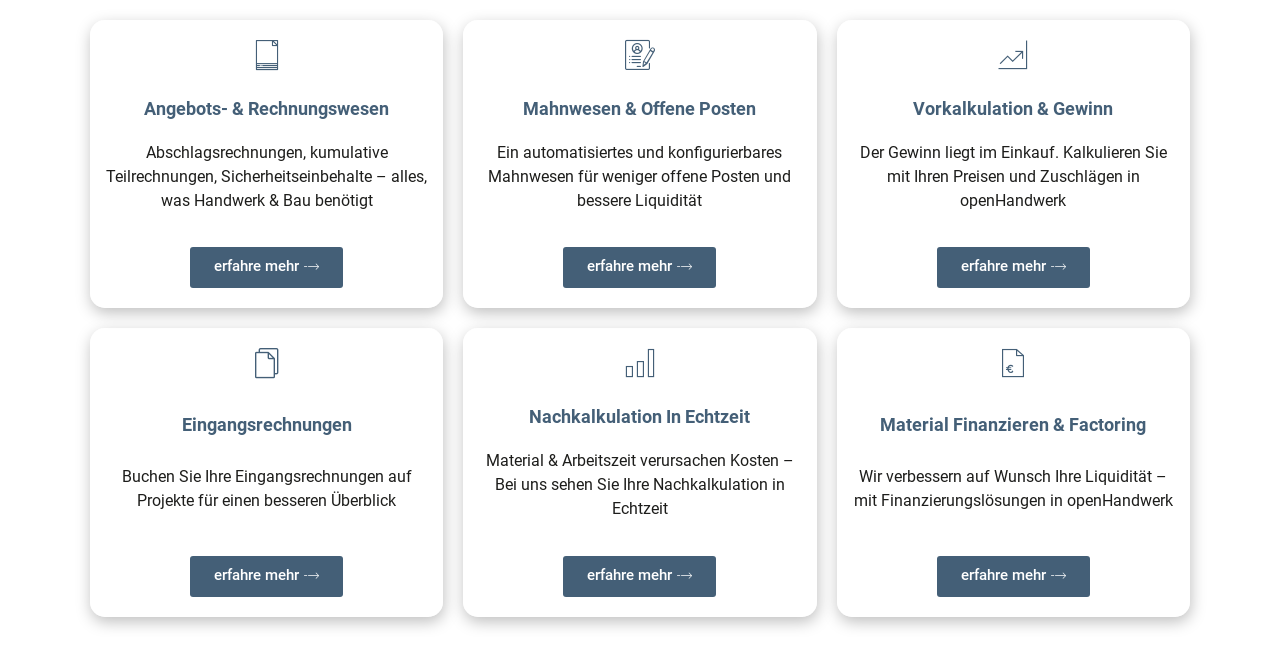

--- FILE ---
content_type: text/css; charset=utf-8
request_url: https://openhandwerk.de/wp-content/plugins/betterdocs-ai-chatbot/assets/css/betterdocs.chatbot-preview.min.css?ver=1.5.1
body_size: 2090
content:
.chat-container{border-radius:10px;display:flex;flex-direction:column;height:100%;overflow:hidden;width:100%}.chat-container .betterdocs-chatbot-header{align-items:center;background-color:#0bb782;background-position:50%;background-repeat:no-repeat;background-size:cover;color:#fff;display:flex;justify-content:center;padding:10px;position:relative}.chat-container .betterdocs-chatbot-header .header__back.header__button{align-items:center;background:transparent;border-radius:4px;cursor:pointer;display:flex;height:30px;justify-content:center;left:10px;line-height:30px;position:absolute;text-align:center;transition:.25s ease-in-out;width:30px}.chat-container .betterdocs-chatbot-header .header__back.header__button:hover{background:#f6f6f7}.chat-container .betterdocs-chatbot-header .header-images{display:flex;margin-right:10px}.chat-container .betterdocs-chatbot-header .header-images img{border-radius:50%;height:30px;margin-right:-10px;width:30px}.chat-container .betterdocs-chatbot-header h2{color:#fff;font-family:system-ui;font-size:20px;font-size:24px;font-weight:600;margin:0 0 0 auto;padding:6px 0;text-align:center;width:100%}.chat-container .chat-content-wrapper{display:flex;flex-direction:column;height:100%;overflow:hidden;padding:0 5px}.chat-container .chat-content-wrapper .chat-body{-ms-overflow-style:none;background-color:#f9f9f9;flex:1;overflow-y:scroll;padding:10px 10px 0;scrollbar-width:none}.chat-container .chat-content-wrapper .chat-body::-webkit-scrollbar{background:transparent;width:0}.chat-container .chat-content-wrapper .chat-body .top-content{margin:auto auto 20px;text-align:center}.chat-container .chat-content-wrapper .chat-body .top-content .chat-icon{display:flex;justify-content:center;margin-bottom:15px}.chat-container .chat-content-wrapper .chat-body .top-content .heading-title{color:#1d2939;font-family:Inter;font-size:18px;font-weight:600;letter-spacing:-.02em;line-height:18px;margin-bottom:10px;text-align:center}.chat-container .chat-content-wrapper .chat-body .top-content .chat-description{color:#667085;font-size:14px;font-weight:400;letter-spacing:-.02em;line-height:22px;margin:auto;max-width:275px;text-align:center}.chat-container .chat-content-wrapper .chat-body .date{color:#888;margin-bottom:10px;text-align:center}.chat-container .chat-content-wrapper .chat-body .message{border-radius:20px;font-size:14px;margin-bottom:15px;max-width:100%;padding:6px 15px;position:relative;word-break:break-word}.chat-container .chat-content-wrapper .chat-body .message.failed,.chat-container .chat-content-wrapper .chat-body .message.sent{margin-bottom:30px;margin-left:auto;margin-right:0;max-width:calc(100% - 50px);padding:0 0 0 20px;text-align:right}.chat-container .chat-content-wrapper .chat-body .message.failed .query,.chat-container .chat-content-wrapper .chat-body .message.sent .query{background-color:#0bb782;border-radius:5px;color:#fff;display:inline-block;padding:10px 15px;text-align:left}.chat-container .chat-content-wrapper .chat-body .message.failed .status,.chat-container .chat-content-wrapper .chat-body .message.sent .status{align-items:center;bottom:-20px;color:#0bb782;display:flex;font-size:12px;gap:4px;position:absolute;right:0}.chat-container .chat-content-wrapper .chat-body .message.failed .status svg,.chat-container .chat-content-wrapper .chat-body .message.sent .status svg{height:15px;width:15px}.chat-container .chat-content-wrapper .chat-body .message.received{align-items:end!important;align-self:flex-start;color:#000;display:flex;margin-right:20px;padding:0}.chat-container .chat-content-wrapper .chat-body .message.received .avatar{align-items:center;background:#d2eed7;border-radius:50px;display:flex;height:40px;justify-content:center;margin-right:10px;width:40px}.chat-container .chat-content-wrapper .chat-body .message.received .avatar.thinking{background:none!important}.chat-container .chat-content-wrapper .chat-body .message.received .thinking-dots{color:#98a2b3}.chat-container .chat-content-wrapper .chat-body .message.received .dots:after{animation:dots 1.5s steps(3) infinite;content:"";display:inline-block;text-align:left;width:1.3em}@keyframes dots{0%{content:""}25%{content:"."}50%{content:".."}75%{content:"..."}to{content:"...."}}.chat-container .chat-content-wrapper .chat-body .message.received .message-content{align-items:end;border-radius:20px;display:flex}.chat-container .chat-content-wrapper .chat-body .message.received .message-content .text{background-color:#fff;border-radius:5px;font-family:system-ui;line-height:1.6rem;padding:10px 15px}.chat-container .chat-content-wrapper .chat-body .message.received .message-content .typing-text{background:#fff;border-radius:5px;color:#98a2b3;padding:12px}.chat-container .chat-content-wrapper .chat-body .message.received .message-content .message-text{color:#333;font-family:IBM Plex Sans;line-height:1.6;width:calc(100% - 70px)}.chat-container .chat-content-wrapper .chat-body .message.received .message-content .message-text span.message-received-time{color:#b1b3bd;font-family:system-ui;font-size:13px;font-weight:400;letter-spacing:-.02em;line-height:12px;text-align:left}.chat-container .chat-content-wrapper .chat-body .message.received .message-content .message-text code{word-wrap:break-word;background-color:rgba(0,0,0,.07);border:1px solid #e0e0e0;border-radius:4px;display:block;font-size:.95em;line-height:1.6;margin:1.5em 0;overflow-x:auto;padding:1em;white-space:pre-wrap}.chat-container .chat-content-wrapper .chat-body .message.received .message-content .text p{font-size:14px;margin-bottom:15px;margin-top:0}.chat-container .chat-content-wrapper .chat-body .message.received .message-content .text p:last-child{margin:0}.chat-container .chat-content-wrapper .chat-body .message.received .message-content .text ol,.chat-container .chat-content-wrapper .chat-body .message.received .message-content .text ul{margin-bottom:0;margin-left:5px;padding-left:15px}.chat-container .chat-content-wrapper .chat-body .message.received .message-content .text ol li,.chat-container .chat-content-wrapper .chat-body .message.received .message-content .text ul li{font-size:14px;margin-bottom:10px}.chat-container .chat-content-wrapper .chat-body .message.received .message-content .text a{color:#0073aa;font-weight:700;text-decoration:none}.chat-container .chat-content-wrapper .chat-body .message.received .message-content .text a:hover{color:#005177;text-decoration:underline}.chat-container .chat-content-wrapper .chat-body .message.typing.received .message-content{align-items:end;padding:5px 10px 5px 5px}.chat-container .chat-content-wrapper .thankyou-message-container{background:#fff8e8;border:1px solid #ffeed4;border-radius:0;border-radius:8px;color:#667085;font-family:Inter;font-size:14px;font-size:12px;font-weight:400;margin:auto;padding:10px;text-align:center;width:calc(100% - 50px)}.chat-container .chat-content-wrapper .error-message-container{align-items:center;border-radius:0;color:red;display:flex;font-size:14px;height:35px;justify-content:start;margin-bottom:-25px;margin-left:-5px;margin-top:0;padding:0 5px;position:relative;text-align:center;width:100%;z-index:9999}.chat-container .chat-content-wrapper .chat-footer{background-color:#f9f9f9;display:flex;flex-direction:column;padding:10px}.chat-container .chat-content-wrapper .chat-footer .message-input{align-items:center;background-color:#fff;border:1px solid #f2e8e8;border-radius:30px;display:flex;flex:1;font-size:16px;justify-content:space-between;overflow:hidden;padding:5px}.chat-container .chat-content-wrapper .chat-footer .message-input input{background-color:#fff;border:none;flex:1;font-family:system-ui;font-size:16px;font-weight:400;height:30px;letter-spacing:-.02em;line-height:20px;margin-right:10px;padding:5px 10px;text-align:left;width:calc(100% - 50px)}.chat-container .chat-content-wrapper .chat-footer .message-input input:focus{outline:0}.chat-container .chat-content-wrapper .chat-footer .message-input input::-moz-placeholder{color:#d0d5dd;font-family:system-ui;font-size:16px;font-weight:400;letter-spacing:-.02em;line-height:20px;text-align:left}.chat-container .chat-content-wrapper .chat-footer .message-input input::placeholder{color:#d0d5dd;font-family:system-ui;font-size:16px;font-weight:400;letter-spacing:-.02em;line-height:20px;text-align:left}.chat-container .chat-content-wrapper .chat-footer .message-input button{align-items:center;background:#0bb782;border:none;border-radius:30px;color:#fff;cursor:pointer;display:flex;font-size:16px;height:40px;justify-content:center;padding:0;width:40px}.chat-container .chat-content-wrapper .chat-footer .message-input button svg{height:16px;width:16px}.chat-container .email-field-container{display:flex;flex-direction:column;margin-bottom:10px;margin-left:auto;margin-top:10px;position:relative;width:calc(100% - 50px)}.chat-container .email-field-container .email-field{align-items:center;background-color:#f1f1f1;border:1px solid #d0d5dd;border-radius:5px;display:flex;justify-content:end;padding-left:10px;width:100%}.chat-container .email-field-container .email-field svg{height:10px;width:10px}.chat-container .email-field-container .email-field input{background-color:transparent;border:none;height:35px;width:100%}.chat-container .email-field-container .email-field input:focus{border:none;box-shadow:none;outline:0}.chat-container .email-field-container .email-field .email-icon{align-items:center;background:#fff;border-radius:5px;cursor:pointer;display:flex;height:35px;justify-content:center;margin:4px;width:45px}.chat-container .email-field-container .continue-guest{color:#667085;cursor:pointer;font-size:12px;line-height:1.2;margin-top:6px;text-decoration:underline}.chat-container .email-field-container .continue-guest:hover{color:#667085;text-decoration:underline}.chat-container .email-field-container .continue-guest strong{color:#1d2939;font-weight:700}.message.received.email-field-wrapper{flex-direction:column;margin-top:0;position:relative;transition:.3s}.message.received.email-field-wrapper:hover span.skip-email{opacity:1}.message.received.email-field-wrapper span.skip-email{align-items:center;background:#00b682;border-radius:50px;cursor:pointer;display:flex;height:100%;height:20px;justify-content:center;opacity:0;position:absolute;right:5px;top:-15px;transition:.3s;width:20px}.message.received.email-field-wrapper span.skip-email svg{height:10px;width:10px}.email-field-wrapper.focused .email-field{outline:1px solid #00b682}.chat-loading{align-items:start;display:flex;height:100%;justify-content:center;margin-top:100px}.generic-loader{bottom:0;left:0;position:fixed;right:0;text-align:center;top:35px}.generic-loader:before{content:"";display:inline-block;height:100%;vertical-align:middle}@keyframes betterdocs-ia-rotation-lr{0%{transform:rotate(-90deg)}to{transform:rotate(0)}}@keyframes betterdocs-ia-rotation-rl{0%{transform:rotate(90deg)}to{transform:rotate(0)}}@keyframes betterdocs-ia-slide-in{0%{opacity:0;transform:translateY(10px)}to{opacity:1;transform:translateY(0)}}@keyframes betterdocs-ia-slide-out{0%{opacity:1;transform:translateY(0)}to{opacity:0;transform:translateY(10px)}}@keyframes betterdocs-ia-fade-in{0%{opacity:0}to{opacity:1}}@keyframes betterdocs-ia-bounce-in{0%,35%{opacity:0}to{opacity:1}0%,40%,80%,to{transform:translateY(0)}60%{transform:translateY(-10px)}60%{transform:translateY(-5px)}}.typing-indicator{align-items:center;display:flex;gap:8px;justify-content:center}.dot{animation:bounce 1.4s ease-in-out infinite;background-color:#00b682;border-radius:50%;height:8px;width:8px}.dot:nth-child(2){animation-delay:.2s}.dot:nth-child(3){animation-delay:.4s}@keyframes bounce{0%,20%,50%,80%,to{transform:translateY(0)}40%{transform:translateY(-8px)}60%{transform:translateY(-4px)}}.header__back.header__button:hover svg path{fill:#111213}.chat-container .chat-content-wrapper .chat-body .message.received.email-field-wrapper{align-items:start!important}.message.typing.received.message-active .text{align-items:center;display:flex;justify-content:center;min-height:15px;min-width:50px}.message-input.disabled{opacity:.6;pointer-events:none}.fc-cart-drawer-container .fc-cart-drawer-open-btn{bottom:80px}


--- FILE ---
content_type: text/css; charset=utf-8
request_url: https://openhandwerk.de/wp-content/uploads/elementor/css/post-6.css?ver=1703103178
body_size: 511
content:
.elementor-kit-6{--e-global-color-primary:#445F77;--e-global-color-secondary:#1D1D1B;--e-global-color-text:#1D1D1B;--e-global-color-accent:#445F77;--e-global-color-d35eaf7:#364B5E;--e-global-color-ea41a27:#CCCCCC;--e-global-color-e2b6a1e:#999999;--e-global-color-bb79378:#1D1D1B;--e-global-color-13112c3:#2B4C6B;--e-global-color-6c655c9:#FFFFFF;--e-global-color-2511b1e:#03244D;--e-global-color-0495526:#F2F2F2;--e-global-typography-primary-font-family:"Roboto";--e-global-typography-primary-font-size:2em;--e-global-typography-primary-font-weight:600;--e-global-typography-primary-line-height:1.4em;--e-global-typography-secondary-font-family:"Roboto";--e-global-typography-secondary-font-size:1.5em;--e-global-typography-secondary-font-weight:600;--e-global-typography-secondary-line-height:1.4em;--e-global-typography-text-font-family:"Roboto";--e-global-typography-text-font-size:1em;--e-global-typography-text-font-weight:400;--e-global-typography-accent-font-family:"Roboto";--e-global-typography-accent-font-weight:500;--e-global-typography-15d2c8b-font-family:"Roboto";--e-global-typography-15d2c8b-font-size:0.8em;--e-global-typography-7a6d331-font-family:"Roboto";--e-global-typography-7a6d331-font-size:1.1em;--e-global-typography-7a6d331-font-weight:700;--e-global-typography-54d44d3-font-family:"Roboto";--e-global-typography-54d44d3-font-size:1.8em;--e-global-typography-54d44d3-font-weight:600;}.elementor-kit-6 h1{font-family:var( --e-global-typography-primary-font-family ), Sans-serif;font-size:var( --e-global-typography-primary-font-size );font-weight:var( --e-global-typography-primary-font-weight );line-height:var( --e-global-typography-primary-line-height );}.elementor-kit-6 h2{font-family:var( --e-global-typography-secondary-font-family ), Sans-serif;font-size:var( --e-global-typography-secondary-font-size );font-weight:var( --e-global-typography-secondary-font-weight );line-height:var( --e-global-typography-secondary-line-height );}.elementor-kit-6 h3{font-size:1.17em;}.elementor-section.elementor-section-boxed > .elementor-container{max-width:1140px;}.e-con{--container-max-width:1140px;}.elementor-widget:not(:last-child){margin-block-end:20px;}.elementor-element{--widgets-spacing:20px 20px;}{}h1.entry-title{display:var(--page-title-display);}.elementor-kit-6 e-page-transition{background-color:#FFBC7D;}.site-header{padding-right:0px;padding-left:0px;}@media(max-width:1024px){.elementor-kit-6 h1{font-size:var( --e-global-typography-primary-font-size );line-height:var( --e-global-typography-primary-line-height );}.elementor-kit-6 h2{font-size:var( --e-global-typography-secondary-font-size );line-height:var( --e-global-typography-secondary-line-height );}.elementor-section.elementor-section-boxed > .elementor-container{max-width:1024px;}.e-con{--container-max-width:1024px;}}@media(max-width:767px){.elementor-kit-6 h1{font-size:var( --e-global-typography-primary-font-size );line-height:var( --e-global-typography-primary-line-height );}.elementor-kit-6 h2{font-size:var( --e-global-typography-secondary-font-size );line-height:var( --e-global-typography-secondary-line-height );}.elementor-section.elementor-section-boxed > .elementor-container{max-width:767px;}.e-con{--container-max-width:767px;}}

--- FILE ---
content_type: text/css; charset=utf-8
request_url: https://openhandwerk.de/wp-content/uploads/elementor/css/post-4114.css?ver=1703103209
body_size: -48
content:
.elementor-4114 .elementor-element.elementor-element-59d72e0{overflow:visible;}

--- FILE ---
content_type: text/css; charset=utf-8
request_url: https://openhandwerk.de/wp-content/uploads/elementor/css/post-4101.css?ver=1703103209
body_size: 857
content:
.elementor-4101 .elementor-element.elementor-element-72f939a{overflow:visible;}.elementor-bc-flex-widget .elementor-4101 .elementor-element.elementor-element-5ec3f9e.elementor-column .elementor-widget-wrap{align-items:space-between;}.elementor-4101 .elementor-element.elementor-element-5ec3f9e.elementor-column.elementor-element[data-element_type="column"] > .elementor-widget-wrap.elementor-element-populated{align-content:space-between;align-items:space-between;}.elementor-4101 .elementor-element.elementor-element-5ec3f9e:not(.elementor-motion-effects-element-type-background) > .elementor-widget-wrap, .elementor-4101 .elementor-element.elementor-element-5ec3f9e > .elementor-widget-wrap > .elementor-motion-effects-container > .elementor-motion-effects-layer{background-color:#FFFFFFB3;}.elementor-4101 .elementor-element.elementor-element-5ec3f9e > .elementor-element-populated, .elementor-4101 .elementor-element.elementor-element-5ec3f9e > .elementor-element-populated > .elementor-background-overlay, .elementor-4101 .elementor-element.elementor-element-5ec3f9e > .elementor-background-slideshow{border-radius:15px 15px 15px 15px;}.elementor-4101 .elementor-element.elementor-element-5ec3f9e > .elementor-element-populated{box-shadow:1px 5px 15px 0px rgba(0, 0, 0, 0.25);transition:background 0.3s, border 0.3s, border-radius 0.3s, box-shadow 0.3s;margin:10px 10px 10px 10px;--e-column-margin-right:10px;--e-column-margin-left:10px;padding:20px 10px 20px 10px;}.elementor-4101 .elementor-element.elementor-element-5ec3f9e > .elementor-element-populated > .elementor-background-overlay{transition:background 0.3s, border-radius 0.3s, opacity 0.3s;}.elementor-4101 .elementor-element.elementor-element-d68ddcd .elementor-icon-wrapper{text-align:center;}.elementor-4101 .elementor-element.elementor-element-d68ddcd .elementor-icon{font-size:30px;}.elementor-4101 .elementor-element.elementor-element-d68ddcd .elementor-icon svg{height:30px;}.elementor-4101 .elementor-element.elementor-element-4e28362{text-align:center;}.elementor-4101 .elementor-element.elementor-element-4e28362 .elementor-heading-title{font-family:"Roboto", Sans-serif;font-size:1.1em;font-weight:600;text-transform:capitalize;}.elementor-4101 .elementor-element.elementor-element-866c99f{text-align:center;}.elementor-4101 .elementor-element.elementor-element-d4917fd .elementor-button{background-color:var( --e-global-color-primary );}.elementor-4101 .elementor-element.elementor-element-d4917fd .elementor-button:hover, .elementor-4101 .elementor-element.elementor-element-d4917fd .elementor-button:focus{background-color:var( --e-global-color-d35eaf7 );}.elementor-bc-flex-widget .elementor-4101 .elementor-element.elementor-element-3a99bf3.elementor-column .elementor-widget-wrap{align-items:space-between;}.elementor-4101 .elementor-element.elementor-element-3a99bf3.elementor-column.elementor-element[data-element_type="column"] > .elementor-widget-wrap.elementor-element-populated{align-content:space-between;align-items:space-between;}.elementor-4101 .elementor-element.elementor-element-3a99bf3:not(.elementor-motion-effects-element-type-background) > .elementor-widget-wrap, .elementor-4101 .elementor-element.elementor-element-3a99bf3 > .elementor-widget-wrap > .elementor-motion-effects-container > .elementor-motion-effects-layer{background-color:#FFFFFFB3;}.elementor-4101 .elementor-element.elementor-element-3a99bf3 > .elementor-element-populated, .elementor-4101 .elementor-element.elementor-element-3a99bf3 > .elementor-element-populated > .elementor-background-overlay, .elementor-4101 .elementor-element.elementor-element-3a99bf3 > .elementor-background-slideshow{border-radius:15px 15px 15px 15px;}.elementor-4101 .elementor-element.elementor-element-3a99bf3 > .elementor-element-populated{box-shadow:1px 5px 15px 0px rgba(0, 0, 0, 0.25);transition:background 0.3s, border 0.3s, border-radius 0.3s, box-shadow 0.3s;margin:10px 10px 10px 10px;--e-column-margin-right:10px;--e-column-margin-left:10px;padding:20px 10px 20px 10px;}.elementor-4101 .elementor-element.elementor-element-3a99bf3 > .elementor-element-populated > .elementor-background-overlay{transition:background 0.3s, border-radius 0.3s, opacity 0.3s;}.elementor-4101 .elementor-element.elementor-element-86af1d7 .elementor-icon-wrapper{text-align:center;}.elementor-4101 .elementor-element.elementor-element-86af1d7 .elementor-icon{font-size:30px;}.elementor-4101 .elementor-element.elementor-element-86af1d7 .elementor-icon svg{height:30px;}.elementor-4101 .elementor-element.elementor-element-e0b8133{text-align:center;}.elementor-4101 .elementor-element.elementor-element-e0b8133 .elementor-heading-title{font-family:"Roboto", Sans-serif;font-size:1.1em;font-weight:600;text-transform:capitalize;}.elementor-4101 .elementor-element.elementor-element-8b87e7b{text-align:center;}.elementor-4101 .elementor-element.elementor-element-0ac8a07 .elementor-button{background-color:var( --e-global-color-primary );}.elementor-4101 .elementor-element.elementor-element-0ac8a07 .elementor-button:hover, .elementor-4101 .elementor-element.elementor-element-0ac8a07 .elementor-button:focus{background-color:var( --e-global-color-d35eaf7 );}.elementor-bc-flex-widget .elementor-4101 .elementor-element.elementor-element-9f9a8a1.elementor-column .elementor-widget-wrap{align-items:space-between;}.elementor-4101 .elementor-element.elementor-element-9f9a8a1.elementor-column.elementor-element[data-element_type="column"] > .elementor-widget-wrap.elementor-element-populated{align-content:space-between;align-items:space-between;}.elementor-4101 .elementor-element.elementor-element-9f9a8a1:not(.elementor-motion-effects-element-type-background) > .elementor-widget-wrap, .elementor-4101 .elementor-element.elementor-element-9f9a8a1 > .elementor-widget-wrap > .elementor-motion-effects-container > .elementor-motion-effects-layer{background-color:#FFFFFFB3;}.elementor-4101 .elementor-element.elementor-element-9f9a8a1 > .elementor-element-populated, .elementor-4101 .elementor-element.elementor-element-9f9a8a1 > .elementor-element-populated > .elementor-background-overlay, .elementor-4101 .elementor-element.elementor-element-9f9a8a1 > .elementor-background-slideshow{border-radius:15px 15px 15px 15px;}.elementor-4101 .elementor-element.elementor-element-9f9a8a1 > .elementor-element-populated{box-shadow:1px 5px 15px 0px rgba(0, 0, 0, 0.25);transition:background 0.3s, border 0.3s, border-radius 0.3s, box-shadow 0.3s;margin:10px 10px 10px 10px;--e-column-margin-right:10px;--e-column-margin-left:10px;padding:20px 10px 20px 10px;}.elementor-4101 .elementor-element.elementor-element-9f9a8a1 > .elementor-element-populated > .elementor-background-overlay{transition:background 0.3s, border-radius 0.3s, opacity 0.3s;}.elementor-4101 .elementor-element.elementor-element-da0db7c .elementor-icon-wrapper{text-align:center;}.elementor-4101 .elementor-element.elementor-element-da0db7c .elementor-icon{font-size:30px;}.elementor-4101 .elementor-element.elementor-element-da0db7c .elementor-icon svg{height:30px;}.elementor-4101 .elementor-element.elementor-element-48a9d58{text-align:center;}.elementor-4101 .elementor-element.elementor-element-48a9d58 .elementor-heading-title{font-family:"Roboto", Sans-serif;font-size:1.1em;font-weight:600;text-transform:capitalize;}.elementor-4101 .elementor-element.elementor-element-6c28dec{text-align:center;}.elementor-4101 .elementor-element.elementor-element-fd2941c .elementor-button{background-color:var( --e-global-color-primary );}.elementor-4101 .elementor-element.elementor-element-fd2941c .elementor-button:hover, .elementor-4101 .elementor-element.elementor-element-fd2941c .elementor-button:focus{background-color:var( --e-global-color-d35eaf7 );}.elementor-4101 .elementor-element.elementor-element-857bc7b{overflow:visible;}.elementor-bc-flex-widget .elementor-4101 .elementor-element.elementor-element-f0377c3.elementor-column .elementor-widget-wrap{align-items:space-between;}.elementor-4101 .elementor-element.elementor-element-f0377c3.elementor-column.elementor-element[data-element_type="column"] > .elementor-widget-wrap.elementor-element-populated{align-content:space-between;align-items:space-between;}.elementor-4101 .elementor-element.elementor-element-f0377c3:not(.elementor-motion-effects-element-type-background) > .elementor-widget-wrap, .elementor-4101 .elementor-element.elementor-element-f0377c3 > .elementor-widget-wrap > .elementor-motion-effects-container > .elementor-motion-effects-layer{background-color:#FFFFFFB3;}.elementor-4101 .elementor-element.elementor-element-f0377c3 > .elementor-element-populated, .elementor-4101 .elementor-element.elementor-element-f0377c3 > .elementor-element-populated > .elementor-background-overlay, .elementor-4101 .elementor-element.elementor-element-f0377c3 > .elementor-background-slideshow{border-radius:15px 15px 15px 15px;}.elementor-4101 .elementor-element.elementor-element-f0377c3 > .elementor-element-populated{box-shadow:1px 5px 15px 0px rgba(0, 0, 0, 0.25);transition:background 0.3s, border 0.3s, border-radius 0.3s, box-shadow 0.3s;margin:10px 10px 10px 10px;--e-column-margin-right:10px;--e-column-margin-left:10px;padding:20px 10px 20px 10px;}.elementor-4101 .elementor-element.elementor-element-f0377c3 > .elementor-element-populated > .elementor-background-overlay{transition:background 0.3s, border-radius 0.3s, opacity 0.3s;}.elementor-4101 .elementor-element.elementor-element-b3c954d .elementor-icon-wrapper{text-align:center;}.elementor-4101 .elementor-element.elementor-element-b3c954d .elementor-icon{font-size:30px;}.elementor-4101 .elementor-element.elementor-element-b3c954d .elementor-icon svg{height:30px;}.elementor-4101 .elementor-element.elementor-element-ba5230e{text-align:center;}.elementor-4101 .elementor-element.elementor-element-ba5230e .elementor-heading-title{font-family:"Roboto", Sans-serif;font-size:1.1em;font-weight:600;text-transform:capitalize;}.elementor-4101 .elementor-element.elementor-element-327c222{text-align:center;}.elementor-4101 .elementor-element.elementor-element-067dd26 .elementor-button{background-color:var( --e-global-color-primary );}.elementor-4101 .elementor-element.elementor-element-067dd26 .elementor-button:hover, .elementor-4101 .elementor-element.elementor-element-067dd26 .elementor-button:focus{background-color:var( --e-global-color-d35eaf7 );}.elementor-bc-flex-widget .elementor-4101 .elementor-element.elementor-element-7d2e047.elementor-column .elementor-widget-wrap{align-items:space-between;}.elementor-4101 .elementor-element.elementor-element-7d2e047.elementor-column.elementor-element[data-element_type="column"] > .elementor-widget-wrap.elementor-element-populated{align-content:space-between;align-items:space-between;}.elementor-4101 .elementor-element.elementor-element-7d2e047:not(.elementor-motion-effects-element-type-background) > .elementor-widget-wrap, .elementor-4101 .elementor-element.elementor-element-7d2e047 > .elementor-widget-wrap > .elementor-motion-effects-container > .elementor-motion-effects-layer{background-color:#FFFFFFB3;}.elementor-4101 .elementor-element.elementor-element-7d2e047 > .elementor-element-populated, .elementor-4101 .elementor-element.elementor-element-7d2e047 > .elementor-element-populated > .elementor-background-overlay, .elementor-4101 .elementor-element.elementor-element-7d2e047 > .elementor-background-slideshow{border-radius:15px 15px 15px 15px;}.elementor-4101 .elementor-element.elementor-element-7d2e047 > .elementor-element-populated{box-shadow:1px 5px 15px 0px rgba(0, 0, 0, 0.25);transition:background 0.3s, border 0.3s, border-radius 0.3s, box-shadow 0.3s;margin:10px 10px 10px 10px;--e-column-margin-right:10px;--e-column-margin-left:10px;padding:20px 10px 20px 10px;}.elementor-4101 .elementor-element.elementor-element-7d2e047 > .elementor-element-populated > .elementor-background-overlay{transition:background 0.3s, border-radius 0.3s, opacity 0.3s;}.elementor-4101 .elementor-element.elementor-element-38a026f .elementor-icon-wrapper{text-align:center;}.elementor-4101 .elementor-element.elementor-element-38a026f .elementor-icon{font-size:30px;}.elementor-4101 .elementor-element.elementor-element-38a026f .elementor-icon svg{height:30px;}.elementor-4101 .elementor-element.elementor-element-730131e{text-align:center;}.elementor-4101 .elementor-element.elementor-element-730131e .elementor-heading-title{font-family:"Roboto", Sans-serif;font-size:1.1em;font-weight:600;text-transform:capitalize;}.elementor-4101 .elementor-element.elementor-element-40db00c{text-align:center;}.elementor-4101 .elementor-element.elementor-element-4bf4095 .elementor-button{background-color:var( --e-global-color-primary );}.elementor-4101 .elementor-element.elementor-element-4bf4095 .elementor-button:hover, .elementor-4101 .elementor-element.elementor-element-4bf4095 .elementor-button:focus{background-color:var( --e-global-color-d35eaf7 );}.elementor-bc-flex-widget .elementor-4101 .elementor-element.elementor-element-0cd480d.elementor-column .elementor-widget-wrap{align-items:space-between;}.elementor-4101 .elementor-element.elementor-element-0cd480d.elementor-column.elementor-element[data-element_type="column"] > .elementor-widget-wrap.elementor-element-populated{align-content:space-between;align-items:space-between;}.elementor-4101 .elementor-element.elementor-element-0cd480d:not(.elementor-motion-effects-element-type-background) > .elementor-widget-wrap, .elementor-4101 .elementor-element.elementor-element-0cd480d > .elementor-widget-wrap > .elementor-motion-effects-container > .elementor-motion-effects-layer{background-color:#FFFFFFB3;}.elementor-4101 .elementor-element.elementor-element-0cd480d > .elementor-element-populated, .elementor-4101 .elementor-element.elementor-element-0cd480d > .elementor-element-populated > .elementor-background-overlay, .elementor-4101 .elementor-element.elementor-element-0cd480d > .elementor-background-slideshow{border-radius:15px 15px 15px 15px;}.elementor-4101 .elementor-element.elementor-element-0cd480d > .elementor-element-populated{box-shadow:1px 5px 15px 0px rgba(0, 0, 0, 0.25);transition:background 0.3s, border 0.3s, border-radius 0.3s, box-shadow 0.3s;margin:10px 10px 10px 10px;--e-column-margin-right:10px;--e-column-margin-left:10px;padding:20px 10px 20px 10px;}.elementor-4101 .elementor-element.elementor-element-0cd480d > .elementor-element-populated > .elementor-background-overlay{transition:background 0.3s, border-radius 0.3s, opacity 0.3s;}.elementor-4101 .elementor-element.elementor-element-1bede5d .elementor-icon-wrapper{text-align:center;}.elementor-4101 .elementor-element.elementor-element-1bede5d .elementor-icon{font-size:30px;}.elementor-4101 .elementor-element.elementor-element-1bede5d .elementor-icon svg{height:30px;}.elementor-4101 .elementor-element.elementor-element-9e324e0{text-align:center;}.elementor-4101 .elementor-element.elementor-element-9e324e0 .elementor-heading-title{font-family:"Roboto", Sans-serif;font-size:1.1em;font-weight:600;text-transform:capitalize;}.elementor-4101 .elementor-element.elementor-element-78941a8{text-align:center;}.elementor-4101 .elementor-element.elementor-element-e6b1137 .elementor-button{background-color:var( --e-global-color-primary );}.elementor-4101 .elementor-element.elementor-element-e6b1137 .elementor-button:hover, .elementor-4101 .elementor-element.elementor-element-e6b1137 .elementor-button:focus{background-color:var( --e-global-color-d35eaf7 );}